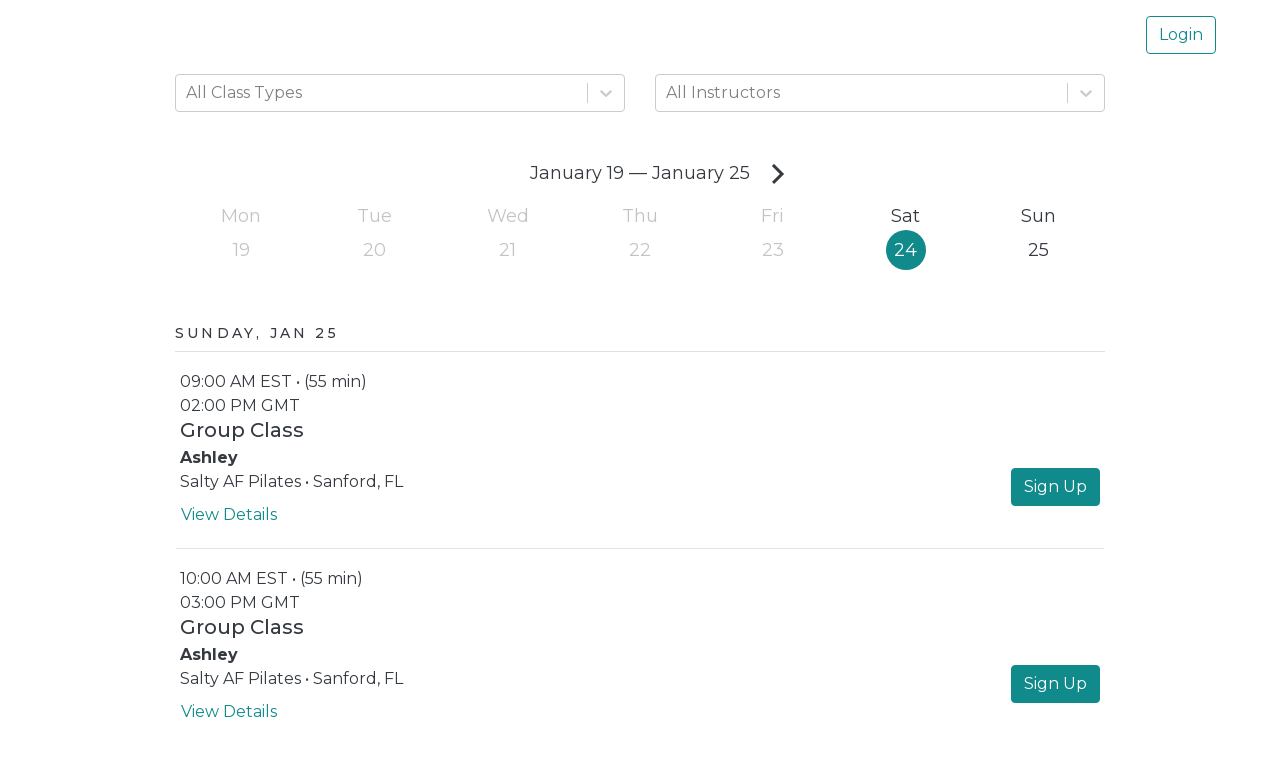

--- FILE ---
content_type: text/html; charset=utf-8
request_url: https://voice.cohere.so/chatPreload/
body_size: 29
content:
<!DOCTYPE html>
<html lang="en">
  <head>  <script type="module" crossorigin src="/assets/chatPreload-a70e2fdd.js"></script>
  <link rel="modulepreload" crossorigin href="/assets/modulepreload-polyfill-ec808ebb.js">
  <link rel="modulepreload" crossorigin href="/assets/index.browser-7e542916.js">
  <link rel="modulepreload" crossorigin href="/assets/connectToParent-8fc445fb.js">
  <link rel="modulepreload" crossorigin href="/assets/fileUtils-329ccb40.js">
  <link rel="modulepreload" crossorigin href="/assets/preload-helper-101896b7.js">
  <link rel="modulepreload" crossorigin href="/assets/bundleMessages-444ded67.js">
</head>
  <body>
    
  </body>
</html>


--- FILE ---
content_type: text/plain; charset=utf-8
request_url: https://firestore.googleapis.com/google.firestore.v1.Firestore/Listen/channel?database=projects%2Fsutra-prod%2Fdatabases%2F(default)&VER=8&RID=50821&CVER=22&X-HTTP-Session-Id=gsessionid&%24httpHeaders=X-Goog-Api-Client%3Agl-js%2F%20fire%2F8.10.0%0D%0AContent-Type%3Atext%2Fplain%0D%0AX-Firebase-GMPID%3A1%3A812673543259%3Aweb%3A2b4ef62689288f0775637e%0D%0A&zx=vxg7hc2q10ri&t=1
body_size: -133
content:
51
[[0,["c","XOrJFRz1XEKN3q6s1GD2Pw","",8,12,30000]]]
